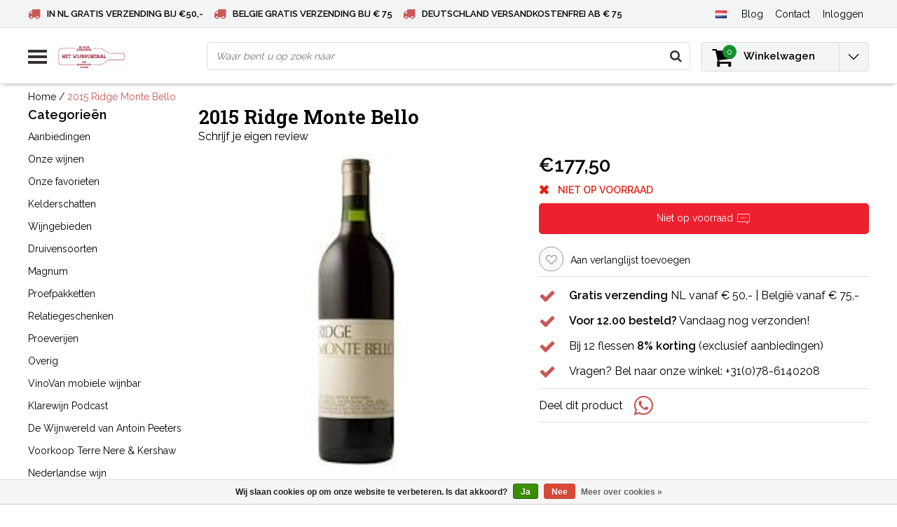

--- FILE ---
content_type: text/javascript;charset=utf-8
request_url: https://www.hetwijnportaal.nl/nl/services/stats/pageview.js?product=94378888&hash=e2a4
body_size: -411
content:
// SEOshop 18-01-2026 11:03:08